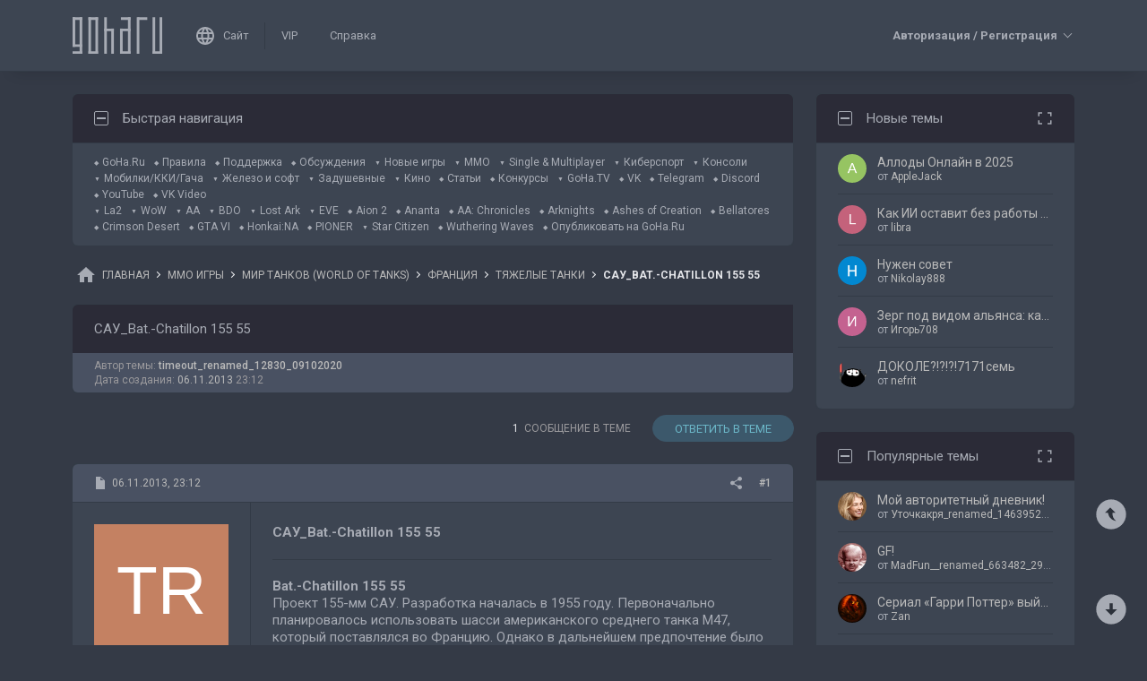

--- FILE ---
content_type: application/javascript
request_url: https://forums.goha.ru/clientscript/preroll.js
body_size: 4335
content:
/*!======================================================================*\
|| #################################################################### ||
|| # GOHA.RU                                                          # ||
|| # 2003-2022 All Rights Reserved                                    # ||
|| # ---------------------------------------------------------------- # ||
|| # Author: Denis Menkovich, MDM                                     # ||
|| # Date:   February 1, 2022                                         # ||
|| #                                                                  # ||
|| # All information, intellectual and technical concepts contained   # ||
|| # herein and remains the property of GOHA.RU, protected by         # ||
|| # Russia Copyright Law.                                            # ||
|| # Dissemination of this information or reproduction of this        # ||
|| # material is strictly forbidden unless prior written permission   # ||
|| # is obtained from GOHA.RU.                                        # ||
|| #################################################################### ||
\*======================================================================*/

//---  MDM Preroll (GoHa.Ru) 1.0 / vB3.8 ---

var Prerolls;
//var PrerollURL = "https://mdmex.ru/vast/vasttemp.xml";
var PrerollURL = "https://yandex.ru/ads/adfox/382171/getCode?pp=g&ps=fbyu&p2=hhmi";
//var PrerollURL = "https://yandex.ru/ads/adfox/382171/getCode?p1=ddqmw&p2=hhmi"; // Test

var phraseprerollskip = '\u041f\u0440\u043e\u043f\u0443\u0441\u0442\u0438\u0442\u044c'; // 'Skip' in Russian (encoded);

document.addEventListener('DOMContentLoaded', function(e)
{
	Prerolls = new Preroll_Handler(PrerollURL);
	Prerolls.init();
});

/**
* Preroll_Handler
*/

function Preroll_Handler(url)
{
	this.url = url;
	this.containers = [];
};

Preroll_Handler.prototype.init = function()
{
	// Youtube
	if (document.querySelector('iframe[src*="www.youtube.com"]'))
	{
		this.api_load("https://www.youtube.com/iframe_api");
		window.onYouTubeIframeAPIReady = function()
		{
			document.querySelectorAll('iframe[src*="www.youtube.com"]').forEach(function(item)
			{
				var index = this.containers.length;
				this.containers[index] = new Preroll_Container_YouTube(this, item);
			}, this);
		}.bind(this);
	}

	// VK
	if (document.querySelector('iframe[src*="vk.com"], iframe[src*="vk.ru"], iframe[src*="vkvideo.ru"]'))
	{
		this.api_load("https://vk.ru/js/api/videoplayer.js", function(e)
		{
			document.querySelectorAll('iframe[src*="vk.com/video"], iframe[src*="vk.ru/video"], iframe[src*="vkvideo.ru/video"]').forEach(function(item)
			{
				var index = this.containers.length;
				this.containers[index] = new Preroll_Container_VK(this, item);
			}, this);
		}.bind(this));
	}
};

Preroll_Handler.prototype.api_load = function(url, onload)
{
	var s = document.createElement('SCRIPT');
	s.type = 'text/javascript';
	s.onload = onload;
	s.src = url;
	document.head.appendChild(s);
};

/**
* Preroll_Container_YouTube
*/

function Preroll_Container_YouTube(handler, iframe)
{
	this.initialized = false;

	this.handler = handler;
	this.obj = iframe;

	var container = document.createElement('DIV');

	container.classList.add('preroll-container');
	this.obj.parentNode.insertBefore(container, this.obj);
	container.appendChild(this.obj);

	this.YT = new YT.Player(iframe, {
		playerVars: {
			'origin': window.location.origin
		},
		events: {
			'onStateChange': this.onchange.bind(this)
		}
	});
};

Preroll_Container_YouTube.prototype.onchange = function(e)
{
	if (!this.initialized && (e.data === YT.PlayerState.PLAYING || e.data === YT.PlayerState.BUFFERING))
	{
		this.initialized = true;
		this.player = new Preroll_Player(this);
	}
};

Preroll_Container_YouTube.prototype.play = function()
{
	this.YT.playVideo();
};

Preroll_Container_YouTube.prototype.pause = function()
{
	this.YT.pauseVideo();
};

/**
* Preroll_Container_VK
*/

function Preroll_Container_VK(handler, iframe)
{
	this.initialized = false;

	this.handler = handler;
	this.obj = iframe;

	var container = document.createElement('DIV');

	container.classList.add('preroll-container');
	this.obj.parentNode.insertBefore(container, this.obj);
	container.appendChild(this.obj);

	if (!/js_api/.test(iframe.src))
	{
		iframe.src += '&js_api=1';
	}

	this.onstarted = this.onstarted.bind(this);
	this.onresumed = this.onresumed.bind(this);

	this.VK = new VK.VideoPlayer(iframe);
	this.VK.on(VK.VideoPlayer.Events.STARTED, this.onstarted);
	this.VK.on(VK.VideoPlayer.Events.RESUMED, this.onresumed);
};

Preroll_Container_VK.prototype.onstarted = function(e)
{
	if (!this.initialized)
	{
		this.initialized = true;
		this.player = new Preroll_Player(this);
	}
};

Preroll_Container_VK.prototype.onresumed = function(e)
{
	if (this.initialized)
	{
		// Pause inline Ad
		this.pause();
	}
};

Preroll_Container_VK.prototype.play = function()
{
	this.VK.off(VK.VideoPlayer.Events.RESUMED, this.onresumed);
	this.VK.play();
};

Preroll_Container_VK.prototype.pause = function()
{
	this.VK.pause();
};

/**
* Preroll_Player
*/

function Preroll_Player(container)
{
	this.events = this._events.bind(this);

	this.timeout = 3;
	this.skiptime = 5;

	this.abortid = 0;
	this.data = {};

	// names of track who only once
	this.tracksent = {
		Impression       : false,
		creativeView     : false,
		start            : false,
		midpoint         : false,
		firstQuartile    : false,
		thirdQuartile    : false,
		complete         : false,
		acceptInvitation : false,
		close            : false
	};

	this.container = container;
	this.parentdiv = this.container.obj.parentNode;
	this.exec();
};

Preroll_Player.prototype.exec = function()
{
	this.container.pause();

	var options = {
		credentials : 'include',
		method      : 'POST',
		mode        : 'cors'
	};

	if (window.AbortController !== undefined)
	{
		var controller = new AbortController();

		/*controller.signal.onabort = function(e)
		{
		}.bind(this);*/

		options['signal'] = controller.signal;

		this.abortid = setTimeout(function()
		{
			this.abort();
		}.bind(controller), this.timeout * 1000);
	}

	fetch(this.container.handler.url, options)
	.finally(function(e)
	{
		clearTimeout(this.abortid);
	}.bind(this))
	.then(function(response)
	{
		if (response.status === 200)
		{
			return response.text().then(function(text)
			{
				var empty = true;

				if (text != '')
				{
					var xml = (new DOMParser()).parseFromString(text, 'application/xml');

					if (xml.getElementsByTagName('parsererror').length == 0)
					{
						if (this.parse_data(xml))
						{
							empty = !this.create_video();
						}
					}
				}

				if (empty)
				{
					// quiet
					this.set_state('empty');
				}
			}.bind(this))
			.catch(function(e)
			{
				console.error(e);
				this.set_state('empty');
			}.bind(this));
		}
		else
		{
			// quiet
			this.set_state('empty');
		}
	}.bind(this))
	.catch(function(e)
	{
		console.error(e);
		this.set_state('empty');
	}.bind(this));
};

Preroll_Player.prototype.fetch_xml_text = function(node)
{
	return (node && node.textContent.replace(/^\s+/g, '').replace(/(\s+)$/g, '')) || null;
};

Preroll_Player.prototype.fetch_width = function(arr, width)
{
	arr = arr.sort(function(a, b){ return b - a; });

	var retval = arr[0];

	for (var i = 0; i < arr.length; i++)
	{
		if (arr[i] < width)
		{
			break;
		}

		retval = arr[i];
	}

	return retval;
};

Preroll_Player.prototype.parse_data = function(xmlobj)
{
	this.data['vastversion'] = (xmlobj.querySelector('VAST') && xmlobj.querySelector('VAST').getAttribute('version') || 0);

	switch (this.data['vastversion'])
	{
		case '2.0':
			var inline = xmlobj.querySelector('VAST Ad InLine');

			if (inline)
			{
				['AdSystem', 'AdTitle', 'Description', 'Error', 'Impression'].forEach(function(item)
				{
					this.data[item] = this.fetch_xml_text(inline.querySelector(item));
				}, this);

				var linear = inline.querySelector('Creatives Creative Linear');

				if (linear)
				{
					this.data['linear'] = {
						trackings: {},
						video: {}
					};

					// Duration
					this.data['linear']['Duration'] = this.fetch_xml_text(linear.querySelector('Duration'));

					// ClickThrough
					this.data['linear']['ClickThrough'] = this.fetch_xml_text(linear.querySelector('VideoClicks ClickThrough'));

					// TrackingEvents
					[].forEach.call(linear.querySelectorAll('TrackingEvents Tracking'), function(item)
					{
						var eventname = item.getAttribute('event');

						if (eventname)
						{
							this.data['linear']['trackings'][eventname] = this.fetch_xml_text(item);
						}
					}, this);

					// MediaFiles
					var cache = {};

					[].forEach.call(linear.querySelectorAll('MediaFiles MediaFile'), function(item)
					{
						var type = item.getAttribute('type');
						var width = parseInt(item.getAttribute('width'), 10) || 0;

						if ((type.match(/^video\//i)) && width > 0)
						{
							cache[type] = cache[type] || [];
							cache[type].push(width);
						}
					}, this);

					for (var type in cache)
					{
						this.data['linear']['video'][type] = this.fetch_xml_text(linear.querySelector('MediaFiles MediaFile[type="' + type + '"][width="' + this.fetch_width(cache[type], this.parentdiv.getBoundingClientRect().width) + '"]'));
					}

					return true;
				}
			}
		break;
	}

	return false;
};

Preroll_Player.prototype.create_video = function()
{
	// video
	if (this.data['linear']['video'] !== undefined)
	{
		this.video = document.createElement('VIDEO');
		this.video.classList.add('preroll-element', 'preroll-video');
		this.video.preload = 'metadata';
		this.video.volume = 0.2;
		//this.video.muted = true;
		//this.video.controls = true;

		for (var type in this.data['linear']['video'])
		{
			var source = document.createElement('SOURCE');
			source.type = type;
			source.src = this.data['linear']['video'][type];
			this.video.appendChild(source);
		}

		var source = this.video.querySelector('source:last-of-type');

		if (source)
		{
			source.addEventListener('error', this.events, true);
		}
		else
		{
			return false;
		}

		['loadedmetadata', 'loadeddata', 'ended', 'volumechange', 'abort', 'stalled', 'timeupdate'].forEach(function(eventname)
		{
			this.video.addEventListener(eventname, this.events, true);
		}, this);
	}
	else
	{
		return false;
	}

	// background / insert before video
	var background = document.createElement('div');
	background.classList.add('preroll-element', 'preroll-background');
	this.parentdiv.appendChild(background);

	this.parentdiv.appendChild(this.video);

	// foreground
	if (this.data['linear']['ClickThrough'] !== undefined)
	{
		this.clickobj = document.createElement('DIV');
		this.clickobj.classList.add('preroll-element', 'preroll-foreground');
		this.parentdiv.appendChild(this.clickobj);

		this.clickobj.addEventListener('click', this.events, true);
	}

	// mute button
	var div = document.createElement('DIV');
	div.classList.add('preroll-element', 'preroll-mute');
	div.addEventListener('click', this.events, true);

	['mute', 'unmute'].forEach(function(item)
	{
		var img = new Image();
		img.src = 'images/' + item + '.svg';
		div.appendChild(img);
	}, this);

	this.parentdiv.appendChild(div);

	// skip button
	var div = document.createElement('DIV');
	div.classList.add('preroll-element', 'preroll-skip');
	div.innerHTML = phraseprerollskip;
	div.addEventListener('click', this.events, true);
	this.parentdiv.appendChild(div);

	// track
	this.track('creativeView');

	return true;
};

Preroll_Player.prototype.set_state = function(state)
{
	var already = this.parentdiv.classList.contains('preroll-active');

	switch (state)
	{
		case 'start':
			if (!already)
			{
				this.parentdiv.classList.add('preroll-active');
				this.video.play();

				if (this.video.paused)
				{
					this.set_state('Error');
					throw new Error('Preroll :: Video not started!');
				}
				else
				{
					this.track('start');
				}
			}
		break;

		case 'complete':
		case 'stop':
		case 'skip':
		case 'Error':
			if (already)
			{
				if (!this.video.paused)
				{
					this.video.pause();
				}

				this.parentdiv.classList.remove('preroll-active');
			}

			this.container.play();
			this.track(state);
		break;

		case 'pause':
			if (already)
			{
				if (!this.video.paused)
				{
					this.video.pause();
				}
			}
		break;

		case 'empty':
			this.container.play();
		break;
	}
};

Preroll_Player.prototype.track = function(eventname)
{
	var url = this.data[eventname] || this.data['linear']['trackings'][eventname];

	if (url !== undefined)
	{
		var dotrack = true;

		if (this.tracksent[eventname] !== undefined)
		{
			dotrack = !this.tracksent[eventname];
			this.tracksent[eventname] = true;
		}

		if (dotrack)
		{
			var options = {
				credentials : 'omit',
				method      : 'POST',
				mode        : 'cors'
			};

			fetch(url, options);
		}
	}
};

Preroll_Player.prototype._events = function(e)
{
	if (!e)
	{
		return false;
	}

	switch (e.type)
	{
		case 'loadedmetadata':
			this.set_state('start');
		break;

		case 'loadeddata':
			this.track('Impression');
			this.track('Impression');
		break;

		case 'ended':
			this.set_state('complete');
		break;

		case 'error': // <SOURCE>
		case 'abort':
		case 'stalled':
			this.set_state('Error');
		break;

		case 'volumechange':
			if (this.video.muted)
			{
				this.parentdiv.classList.add('preroll-muted');
			}
			else
			{
				this.parentdiv.classList.remove('preroll-muted');
			}
		break;

		case 'timeupdate':
			var percent = 100 / (e.target.duration / e.target.currentTime);

			if (percent >= 75)
			{
				this.track('thirdQuartile');
			}
			else if (percent >= 50)
			{
				this.track('midpoint');
			}
			else if (percent >= 25)
			{
				this.track('firstQuartile');
			}

			if (!this.parentdiv.classList.contains('preroll-allowskip'))
			{
				if (e.target.currentTime >= this.skiptime)
				{
					this.parentdiv.classList.add('preroll-allowskip');
				}
			}
		break;

		case 'click':
			if (e.currentTarget)
			{
				if (e.currentTarget.classList.contains('preroll-foreground'))
				{
					if (this.data['linear']['ClickThrough'] !== undefined)
					{
						if (window.open(this.data['linear']['ClickThrough']))
						{
							window.addEventListener('focus', this.events, false);
							this.set_state('pause');
							this.parentdiv.classList.add('preroll-allowskip');
						}
					}
				}
				else if (e.currentTarget.classList.contains('preroll-mute'))
				{
					this.video.muted = !this.video.muted;
					this.track(this.video.muted ? 'mute' : 'unmute');
				}
				else if (e.currentTarget.classList.contains('preroll-skip'))
				{
					this.set_state('skip');
				}
			}
		break;

		case 'focus':
			window.removeEventListener('focus', this.events, false);
			this.set_state('stop');
		break;
	}
};

